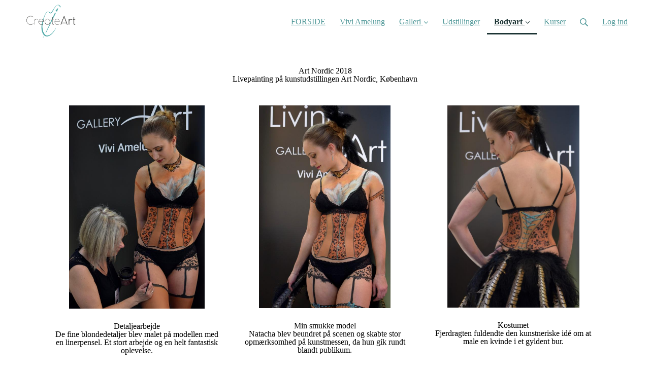

--- FILE ---
content_type: text/html; charset=utf-8
request_url: https://www.viviamelung.com/events
body_size: 10998
content:
<!DOCTYPE html>
<html class="themed-content-root">
  <head><meta http-equiv="Content-Type" content="text/html; charset=UTF-8"><script>
//<![CDATA[

      var callbacks = []
      var waitingForLogincheck = true
      window.onLogincheckComplete = callback => {
        if (waitingForLogincheck) {
          callbacks.push(callback)
        } else {
          // Logincheck already done, call this now
          callback()
        }
      };

      function logincheck_request(url) {
        var lc = document.createElement('script'); lc.type = 'text/javascript'; lc.async = true; lc.src = url;
        var s = document.getElementsByTagName('script')[0]; s.parentNode.insertBefore(lc, s);
      }

      function logincheck_response(result) {
        if (result.token) {
          document.cookie = '_simplero_autologin=' + result.token + '; expires=' + new Date(new Date().getTime() + 1000*60).toUTCString() + '; SameSite=None; Secure';
          window.location.reload();
        } else if (result.autologin_url) {
          window.location.href = result.autologin_url;
        } else {
          callbacks.forEach(callback => callback())
          waitingForLogincheck = false
        }
      }

    logincheck_request('https://secure.simplero.com/logincheck.js?account_id=34943&return_to=https%3A%2F%2Fwww.viviamelung.com%2Fevents&site_id=48066');
//]]>
</script><script>
  /*! modernizr 3.6.0 (Custom Build) | MIT *
  * https://modernizr.com/download/?-webp-setclasses !*/
  !function(e,n,A){function o(e,n){return typeof e===n}function t(){var e,n,A,t,a,i,l;for(var f in r)if(r.hasOwnProperty(f)){if(e=[],n=r[f],n.name&&(e.push(n.name.toLowerCase()),n.options&&n.options.aliases&&n.options.aliases.length))for(A=0;A<n.options.aliases.length;A++)e.push(n.options.aliases[A].toLowerCase());for(t=o(n.fn,"function")?n.fn():n.fn,a=0;a<e.length;a++)i=e[a],l=i.split("."),1===l.length?Modernizr[l[0]]=t:(!Modernizr[l[0]]||Modernizr[l[0]]instanceof Boolean||(Modernizr[l[0]]=new Boolean(Modernizr[l[0]])),Modernizr[l[0]][l[1]]=t),s.push((t?"":"no-")+l.join("-"))}}function a(e){var n=u.className,A=Modernizr._config.classPrefix||"";if(c&&(n=n.baseVal),Modernizr._config.enableJSClass){var o=new RegExp("(^|\s)"+A+"no-js(\s|$)");n=n.replace(o,"$1"+A+"js$2")}Modernizr._config.enableClasses&&(n+=" "+A+e.join(" "+A),c?u.className.baseVal=n:u.className=n)}function i(e,n){if("object"==typeof e)for(var A in e)f(e,A)&&i(A,e[A]);else{e=e.toLowerCase();var o=e.split("."),t=Modernizr[o[0]];if(2==o.length&&(t=t[o[1]]),"undefined"!=typeof t)return Modernizr;n="function"==typeof n?n():n,1==o.length?Modernizr[o[0]]=n:(!Modernizr[o[0]]||Modernizr[o[0]]instanceof Boolean||(Modernizr[o[0]]=new Boolean(Modernizr[o[0]])),Modernizr[o[0]][o[1]]=n),a([(n&&0!=n?"":"no-")+o.join("-")]),Modernizr._trigger(e,n)}return Modernizr}var s=[],r=[],l={_version:"3.6.0",_config:{classPrefix:"",enableClasses:!0,enableJSClass:!0,usePrefixes:!0},_q:[],on:function(e,n){var A=this;setTimeout(function(){n(A[e])},0)},addTest:function(e,n,A){r.push({name:e,fn:n,options:A})},addAsyncTest:function(e){r.push({name:null,fn:e})}},Modernizr=function(){};Modernizr.prototype=l,Modernizr=new Modernizr;var f,u=n.documentElement,c="svg"===u.nodeName.toLowerCase();!function(){var e={}.hasOwnProperty;f=o(e,"undefined")||o(e.call,"undefined")?function(e,n){return n in e&&o(e.constructor.prototype[n],"undefined")}:function(n,A){return e.call(n,A)}}(),l._l={},l.on=function(e,n){this._l[e]||(this._l[e]=[]),this._l[e].push(n),Modernizr.hasOwnProperty(e)&&setTimeout(function(){Modernizr._trigger(e,Modernizr[e])},0)},l._trigger=function(e,n){if(this._l[e]){var A=this._l[e];setTimeout(function(){var e,o;for(e=0;e<A.length;e++)(o=A[e])(n)},0),delete this._l[e]}},Modernizr._q.push(function(){l.addTest=i}),Modernizr.addAsyncTest(function(){function e(e,n,A){function o(n){var o=n&&"load"===n.type?1==t.width:!1,a="webp"===e;i(e,a&&o?new Boolean(o):o),A&&A(n)}var t=new Image;t.onerror=o,t.onload=o,t.src=n}var n=[{uri:"[data-uri]",name:"webp"},{uri:"[data-uri]",name:"webp.alpha"},{uri:"[data-uri]",name:"webp.animation"},{uri:"[data-uri]",name:"webp.lossless"}],A=n.shift();e(A.name,A.uri,function(A){if(A&&"load"===A.type)for(var o=0;o<n.length;o++)e(n[o].name,n[o].uri)})}),t(),a(s),delete l.addTest,delete l.addAsyncTest;for(var p=0;p<Modernizr._q.length;p++)Modernizr._q[p]();e.Modernizr=Modernizr}(window,document);
</script>

    <meta charset="utf-8">
    <meta name="viewport" content="width=device-width, initial-scale=1">
    <style>.heading .heading__parent a:hover,.heading h1 a:hover,.heading .heading__parent a:focus,.heading h1 a:focus{color:#428e8e}.heading .heading__parent a:active,.heading h1 a:active{color:#3a7c7c}:root{--color-body:                    #fff;--color-body-rgb:                255, 255, 255;--color-body-most-contrasted-neutral-10-white: #f3f2f5;--color-body-alternate-most-contrasted-neutral-10-white: #f3f2f5;--color-body-darken-5:           #f2f2f2;--color-body-darken-2:           #fafafa;--color-body-alternate:          #f9f9f9;--color-body-alternate-rgb:      249, 249, 249;--color-body-alternate-darken-10: #e0e0e0;--color-border:                  #e9e9e9;--color-border-opacity-10:       rgba(233,233,233,0.1);--color-border-opacity-20:       rgba(233,233,233,0.2);--color-border-focus:            #c2c2c2;--color-header-text:             #519999;--color-header-text-hover:       #366666;--color-header-text-active:      #1c3434;--color-header-text-least-contrasted-6: #efefef;--color-header-bg:               #fff;--color-header-announcement-bg:  #5fd1b3;--color-header-announcement-contrast-9: #82dbc3;--color-header-announcement-text: #333;--color-header-border:            #e9e9e9;--color-transparent-header-text:  #fff;--color-transparent-header-text-active: #b3b3b3;--color-transparent-header-text-hover: #d9d9d9;--color-primary:                 #54afaf;--color-primary-transparentize-88: rgba(84,175,175,0.12);--color-primary-rgb:             84, 175, 175;--color-primary-darken-10:       #428e8e;--color-primary-lighten-10:      #77bfbf;--color-primary-hover:           #428e8e;--color-primary-active:          #3a7c7c;--color-primary-most-contrasted-white-black: #000;--color-secondary:               #141414;--color-text:                    #343434;--color-text-most-contrasted-white-black: #fff;--color-text-opacity-10:         rgba(52,52,52,0.1);--color-text-opacity-20:         rgba(52,52,52,0.2);--color-text-alternate:          #7a7a7a;--color-text-alternate-darken-5: #6d6d6d;--color-text-alternate-darken-10: #616161;--color-text-alternate-lighten-20: #adadad;--color-text-alternate-light:     #bababa;--color-text-alternate-hover:    #535353;--color-text-alternate-active:   #2d2d2d;--color-heading:                 #111;--color-heading-rgba-15:         rgba(17,17,17,0.15);--color-heading-rgba-80:         rgba(17,17,17,0.8);--color-button-bg:               #529999;--color-button-text:             #fff;--color-border-grey:             #ccc;--color-success:                 #30ad63;--color-error:                   #ad3030;--color-search-highlight:        rgba(34,77,80,0.1);--heading-font-family:           Arial,Helvetica,Arial,Verdana,Trebuchet MS,sans-serif;--heading-font-weight:           700;--heading-line-height:           1.4;--button-font-family:           Arial,Helvetica,Arial,Verdana,Trebuchet MS,sans-serif;--button-font-weight:           700;--site-width:                    1200px;--neutral:                       #111;--neutral-80:                    #343434;--neutral-60:                    #4e4e4e;--neutral-40:                    #676767;--neutral-20:                    #CFCDD6;--neutral-15:                    #DBD9E0;--neutral-10:                    #F3F2F5;--neutral-5:                     #FAFAFB;--neutral-alternate:             #111;--neutral-alternate-80:          #7a7a7a;--neutral-alternate-60:          #949494;--neutral-alternate-40:          #adadad;--border-radius-sm:              2px;--border-radius-md:              3px;--border-radius-lg:              4px;--section-spacing:               2.75rem;--section-spacing-xs:            0;--section-spacing-small:         1rem;--section-spacing-large:         4.125rem;--section-spacing-xlarge:        5.5rem;--section-spacing-mobile:        1rem;--base-font-size:                16px;--base-font-family:              Arial,Helvetica,Arial,Verdana,Trebuchet MS,sans-serif;--base-line-height:              1.6;--base-line-height-computed:     1.6rem;--comment-avatar-size:           36px;--comment-avatar-spacing:        .9375rem;--comment-spacing:               1.25rem;--header-height:                 5.5rem;--header-padding-vertical:       .625rem;--header-padding-horizontal:     .875rem;--header-font-size:              16px;--header-brand-inner-height:     3.125rem;--header-inner-height:           2.5rem;--grid-gutter:                   2.75rem;--sidebar-nav-padding-base:      .75rem;--sidebar-nav-padding-per-level: .75rem;--color-sidebar-link:            #757575;--color-sidebar-link-hover:      #4e4e4e;--color-sidebar-link-active:     #282828;--color-primary-body-mix:        #aad7d7;--color-sidebar-text:            #757575;--header-brand-padding-vertical: .3125rem;--footer-bg:                     #5c5c5b;--footer-bg-contrasted-8:        #fff;--footer-bg-contrasted-16:       #fff;--footer-color:                  #fff;--footer-color-bg-mix-67:        #c9c9c9;--footer-nav-font-size:          1rem;--footer-company-font-size:      .875rem;--color-button-bg:               #529999;--color-button-bg-opacity-075:   rgba(82,153,153,0.075);--color-button-bg-hover:         #407878;--color-button-bg-active:        #376767;--grid-gutter:                   2.75rem;--grid-gutter-mobile:            1rem;--vjs-color:                     #54afaf;--vjs-control-hover-color:       #54afaf;--section-spacing-responsive:    var(--section-spacing-mobile)}@media (min-width: 481px){:root{--section-spacing-responsive: var(--section-spacing)}}.heading h1 a{color:var(--color-heading)}.site-header .site-header__nav>li.site-header__nav__item--cta>a.btn--solid{border-color:#5fd1b3;background:#5fd1b3;color:#fff}.site-header .site-header__nav>li.site-header__nav__item--cta>a.btn--outline{border-color:#5fd1b3;color:#5fd1b3}.site-header .site-header__nav>li.site-header__nav__item--cta>a.btn--outline.btn--no-focus:focus:not(:disabled):not(:hover):not(:active){border-color:#5fd1b3;color:#5fd1b3;background:transparent}.site-header .site-header__nav>li.site-header__nav__item--cta>a.btn--solid:hover:not(:disabled),.site-header .site-header__nav>li.site-header__nav__item--cta>a.btn--solid:focus:not(:disabled),.site-header .site-header__nav>li.site-header__nav__item--cta>a.btn--outline:hover:not(:disabled),.site-header .site-header__nav>li.site-header__nav__item--cta>a.btn--outline:focus:not(:disabled){color:#fff;border-color:#4bcbaa;background:#4bcbaa}.site-header .site-header__nav>li.site-header__nav__item--cta>a.btn--solid:active:not(:disabled),.site-header .site-header__nav>li.site-header__nav__item--cta>a.btn--outline:active:not(:disabled){color:#fff;border-color:#38c5a0;background:#38c5a0}@media (min-width: 950px){.site-header--style-breathe .site-header__nav .site-header__nav__item__label{position:relative}.site-header--style-breathe .site-header__nav .site-header__nav__item__label:before{content:'';position:absolute;bottom:6px;left:0;width:0;height:2px;background:var(--footer-color);transform:translateZ(0px);transition:all 0.15s}.site-header--style-breathe .site-header__nav:hover .site-header__nav__item__label:before{left:0;width:100%}}.btn--success.btn--solid{border-color:#30ad63;background:#30ad63;color:#fff}.btn--success.btn--outline{border-color:#30ad63;color:#30ad63}.btn--success.btn--outline.btn--no-focus:focus:not(:disabled):not(:hover):not(:active){border-color:#30ad63;color:#30ad63;background:transparent}.btn--success.btn--solid:hover:not(:disabled),.btn--success.btn--solid:focus:not(:disabled),.btn--success.btn--outline:hover:not(:disabled),.btn--success.btn--outline:focus:not(:disabled){color:#fff;border-color:#2a9958;background:#2a9958}.btn--success.btn--solid:active:not(:disabled),.btn--success.btn--outline:active:not(:disabled){color:#fff;border-color:#25854c;background:#25854c}.btn--alternate.btn--solid{border-color:#7a7a7a;background:#7a7a7a;color:#fff}.btn--alternate.btn--outline{border-color:#7a7a7a;color:#7a7a7a}.btn--alternate.btn--outline.btn--no-focus:focus:not(:disabled):not(:hover):not(:active){border-color:#7a7a7a;color:#7a7a7a;background:transparent}.btn--alternate.btn--solid:hover:not(:disabled),.btn--alternate.btn--solid:focus:not(:disabled),.btn--alternate.btn--outline:hover:not(:disabled),.btn--alternate.btn--outline:focus:not(:disabled){color:#fff;border-color:#6d6d6d;background:#6d6d6d}.btn--alternate.btn--solid:active:not(:disabled),.btn--alternate.btn--outline:active:not(:disabled){color:#fff;border-color:#616161;background:#616161}.cc-window{border:1px solid #e9e9e9}
</style>
    

    

    <title>Events - Vivi Amelung</title>
    
  <link rel="alternate" type="application/rss+xml" title="Blog" href="https://www.viviamelung.com/blog.xml"><link rel="shortcut icon" type="image/x-icon" href="https://us.simplerousercontent.net/uploads/asset/file/6518328/favicon.png"><meta property="og:site_name" content="Vivi Amelung"><meta property="og:type" content="article"><meta name="twitter:card" content="summary"><meta name="title" property="title" content="Events"><meta property="og:title" content="Events"><meta name="twitter:title" content="Events"><meta property="og:url" content="https://www.viviamelung.com/events"><meta name="twitter:url" content="https://www.viviamelung.com/events"><link rel="canonical" href="https://www.viviamelung.com/events"><meta name="csrf-param" content="authenticity_token">
<meta name="csrf-token" content="CUcbPCTHbYZrPCVK_trYh-MOrVCXYZsRlK5zLGtvJwH3olqmdnBYAu0CV3N5KG3HUlkIjGKI5tmds9C-W_GYqA"><script src="https://assets0.simplero.com/packs/vite/assets/jquery-Be9y8_BM.js" crossorigin="anonymous" type="module"></script>
<script src="https://assets0.simplero.com/packs/vite/assets/site-DjpVM38R.js" crossorigin="anonymous" type="module"></script>
<script src="https://assets0.simplero.com/packs/vite/assets/index-C6JJ3U91.js" crossorigin="anonymous" type="module"></script>
<script src="https://assets0.simplero.com/packs/vite/assets/index-DG5QY38R.js" crossorigin="anonymous" type="module"></script>
<script src="https://assets0.simplero.com/packs/vite/assets/index-D895Aty8.js" crossorigin="anonymous" type="module"></script><link rel="modulepreload" href="https://assets0.simplero.com/packs/vite/assets/jquery-BUhUPmkV.js" as="script" crossorigin="anonymous">
<link rel="modulepreload" href="https://assets0.simplero.com/packs/vite/assets/_commonjsHelpers-BosuxZz1.js" as="script" crossorigin="anonymous">
<link rel="modulepreload" href="https://assets0.simplero.com/packs/vite/assets/site_editor-B4iQNOnB.js" as="script" crossorigin="anonymous">
<link rel="modulepreload" href="https://assets0.simplero.com/packs/vite/assets/index-BCh9TbPA.js" as="script" crossorigin="anonymous">
<link rel="modulepreload" href="https://assets0.simplero.com/packs/vite/assets/index-1y0m-tDY.js" as="script" crossorigin="anonymous">
<link rel="modulepreload" href="https://assets0.simplero.com/packs/vite/assets/checkboxes_group-Dox2lhft.js" as="script" crossorigin="anonymous">
<link rel="modulepreload" href="https://assets0.simplero.com/packs/vite/assets/add_params_to_url-C51MF6Vc.js" as="script" crossorigin="anonymous">
<link rel="modulepreload" href="https://assets0.simplero.com/packs/vite/assets/field_wrapper-DF-BbDjI.js" as="script" crossorigin="anonymous">
<link rel="modulepreload" href="https://assets0.simplero.com/packs/vite/assets/index-BVApNXUP.js" as="script" crossorigin="anonymous">
<link rel="modulepreload" href="https://assets0.simplero.com/packs/vite/assets/intl_phone-IM89LMyA.js" as="script" crossorigin="anonymous">
<link rel="modulepreload" href="https://assets0.simplero.com/packs/vite/assets/timer-0VCabdim.js" as="script" crossorigin="anonymous">
<link rel="modulepreload" href="https://assets0.simplero.com/packs/vite/assets/index-h6NTxCwi.js" as="script" crossorigin="anonymous">
<link rel="modulepreload" href="https://assets0.simplero.com/packs/vite/assets/preload-helper-Bc7v_Ddp.js" as="script" crossorigin="anonymous">
<link rel="modulepreload" href="https://assets0.simplero.com/packs/vite/assets/dom-B8sbAOCx.js" as="script" crossorigin="anonymous">
<link rel="modulepreload" href="https://assets0.simplero.com/packs/vite/assets/index-SuzqRTwP.js" as="script" crossorigin="anonymous">
<link rel="modulepreload" href="https://assets0.simplero.com/packs/vite/assets/process_response-B2k77-MR.js" as="script" crossorigin="anonymous">
<link rel="modulepreload" href="https://assets0.simplero.com/packs/vite/assets/api-BxPNj0Ts.js" as="script" crossorigin="anonymous">
<link rel="modulepreload" href="https://assets0.simplero.com/packs/vite/assets/index-BMwMmqZ9.js" as="script" crossorigin="anonymous">
<link rel="modulepreload" href="https://assets0.simplero.com/packs/vite/assets/rails-ujs-DdjBENKs.js" as="script" crossorigin="anonymous"><link rel="stylesheet" href="https://assets0.simplero.com/packs/vite/assets/site-Bu490IGQ.css" media="all">
<link rel="stylesheet" href="https://assets0.simplero.com/packs/vite/assets/index-CJmG_Nqz.css" media="all">
<link rel="stylesheet" href="https://assets0.simplero.com/packs/vite/assets/index-D3XppOMp.css" media="all">
<link rel="stylesheet" href="https://assets0.simplero.com/packs/vite/assets/index-BOhkefk5.css" media="all">
<link rel="stylesheet" href="https://assets0.simplero.com/packs/vite/assets/index-BEZX00ul.css" media="all">
<link rel="stylesheet" href="https://assets0.simplero.com/packs/vite/assets/checkboxes_group-DT3_OuZ7.css" media="all">
<link rel="stylesheet" href="https://assets0.simplero.com/packs/vite/assets/field_wrapper-BbaCoj7i.css" media="all">
<link rel="stylesheet" href="https://assets0.simplero.com/packs/vite/assets/index-woUO3tWC.css" media="all">
<link rel="stylesheet" href="https://assets0.simplero.com/packs/vite/assets/index-ndzvY1vf.css" media="all"><link rel="stylesheet" href="https://assets0.simplero.com/packs/vite/assets/index-CmMkricQ.css" media="all">
<link rel="stylesheet" href="https://assets0.simplero.com/packs/vite/assets/index-DQdT8sta.css" media="all">
<link rel="stylesheet" href="https://assets0.simplero.com/packs/vite/assets/index-BDKlu0_8.css" media="all">
<link rel="stylesheet" href="https://assets0.simplero.com/packs/vite/assets/index-DkiM4QDY.css" media="all">
<link rel="stylesheet" href="https://assets0.simplero.com/packs/vite/assets/index-B0m8wffa.css" media="all">
<link rel="stylesheet" href="https://assets0.simplero.com/packs/vite/assets/index-CQ1xjNj3.css" media="all"><!-- Global site tag (gtag.js) - Google Analytics -->
<script async src="https://www.googletagmanager.com/gtag/js?id=UA-64956722-2"></script>
<script>
  window.dataLayer = window.dataLayer || [];
  function gtag(){dataLayer.push(arguments);}
  gtag('js', new Date());

  gtag('config', 'UA-64956722-2');
</script>
<script>function simpleroJSCodea5f3931573db503b0e1cee214bb3427da413c759() {
  try {
    !function(f,b,e,v,n,t,s) {if(f.fbq)return;n=f.fbq=function(){n.callMethod?  n.callMethod.apply(n,arguments):n.queue.push(arguments)}; if(!f._fbq)f._fbq=n;n.push=n;n.loaded=!0;n.version='2.0'; n.queue=[];t=b.createElement(e);t.async=!0; t.src=v;s=b.getElementsByTagName(e)[0]; s.parentNode.insertBefore(t,s)}(window, document,'script', 'https://connect.facebook.net/en_US/fbevents.js'); fbq('init', '3094384297549055', {"ct":"columbus","st":"oh","zp":"43215","country":"us"});
 
fbq('track', 'PageView', {}, { eventID: '3094384297549055_ind0n54yxjjx9u70' });
  } catch(err) { console.log('an error occurred while running your js', err) }
}

function simpleroJSCodea5f3931573db503b0e1cee214bb3427da413c759Wrapper() {
  if (typeof simpleroCookieConsent == 'undefined') {
    console.log("simpleroCookieConsent is undefined, running provided JS anyway.")
    simpleroJSCodea5f3931573db503b0e1cee214bb3427da413c759()
  } else {
    simpleroCookieConsent.whenCookiesAllowed(simpleroJSCodea5f3931573db503b0e1cee214bb3427da413c759)
  }
}

// Wait for the document to be ready, otherwise simpleroCookieConsent may not be defined yet.
if (typeof simpleroCookieConsent != 'undefined' || document.readyState === "complete" || document.readyState === "loaded") {
  simpleroJSCodea5f3931573db503b0e1cee214bb3427da413c759Wrapper()
} else {
  document.addEventListener('DOMContentLoaded', simpleroJSCodea5f3931573db503b0e1cee214bb3427da413c759Wrapper)
}
</script><script async="async">(function() {
  let pageViewParams = {
    referrer: "",
    original_url: "https://www.viviamelung.com/events",
    split_test_page_id: ''
  }
  let csrfParam = document.querySelector('meta[name="csrf-param"]')?.getAttribute('content')
  let csrfToken = document.querySelector('meta[name="csrf-token"]')?.getAttribute('content')
  if (csrfParam && csrfToken) {
    pageViewParams[csrfParam] = csrfToken
  }
  fetch("/pages/156918/record_view", {
    method: 'POST',
    headers: {
      'Content-Type': 'application/x-www-form-urlencoded'
    },
    mode: 'no-cors',
    body: new URLSearchParams(pageViewParams)
  }).then(() => { document.body.setAttribute('data-simplero-page-view-recorded', '1') })
})()
</script></head>
  <body class="scrolltop page page--events sticky-header nav-top " data-page-id="156918" data-cookie-consent-manager='{"consentType":"info","countryCode":"US","createConsentRecordURL":"https://www.createart.dk/cookie_consent_records/create","content":{"href":"https://simplero.com/privacy-policy","header":"Cookies brugt på hjemmesiden!","message":"Denne hjemmeside bruger cookies for at sikre, at du får den bedste oplevelse på vores hjemmeside.","dismiss":"Forstået!","allow":"Tillad cookies","deny":"Afvis","link":"Læs mere","policy":"Cookiepolitik"},"position":"bottom","layout":"block","popupBg":"#ffffff","popupText":"#343434","buttonBg":"#5fd1b3","buttonText":"#ffffff"}' data-simplero-object-id="" data-simplero-render-mode="">
    
      







  <header class="site-header site-header--md site-header--style-">
    



    <div class="wrapper">
      <a class="site-header__brand" href="/"><picture><source srcset="https://img.simplerousercontent.net/scaled_image/6518327/ec062dcb18074d0b14a63c649cadbe249615bd35/logo-1500w-938h.webp" type="image/webp"></source><img alt="Vivi Amelung logo" class="" src="https://img.simplerousercontent.net/scaled_image/6518327/8b1840d56dccca9be8de2f14fd53084e4f001344/logo-1500w-938h.png" width="1500" height="938"></picture>
          </a>
      <a href="javascript:void(0)" class="site-header__nav-toggle">
        <span class="site-header__nav-toggle__open"><svg class="icon--size-" xmlns="http://www.w3.org/2000/svg" x="0" y="0" width="20" height="20" viewbox="0 0 20 20"><path fill="currentColor" d="M18.5 10.5c0 .3-.2.5-.5.5H2c-.3 0-.5-.2-.5-.5v-1c0-.3.2-.5.5-.5h16c.3 0 .5.2.5.5v1zm0 5c0-.3-.2-.5-.5-.5H2c-.3 0-.5.2-.5.5v1c0 .3.2.5.5.5h16c.3 0 .5-.2.5-.5v-1zm0-12c0-.3-.2-.5-.5-.5H2c-.3 0-.5.2-.5.5v1c0 .3.2.5.5.5h16c.3 0 .5-.2.5-.5v-1z"></path></svg></span>
        <span class="site-header__nav-toggle__close"><svg class="icon--size-" xmlns="http://www.w3.org/2000/svg" x="0" y="0" width="20" height="20" viewbox="0 0 20 20"><path fill="currentColor" d="M11.4 10l5.7-5.7c.2-.2.2-.5 0-.7l-.7-.7c-.2-.2-.5-.2-.7 0L10 8.6 4.3 2.9c-.2-.2-.5-.2-.7 0l-.7.7c-.2.2-.2.5 0 .7L8.6 10l-5.7 5.7c-.2.2-.2.5 0 .7l.7.7c.2.2.5.2.7 0l5.7-5.7 5.7 5.7c.2.2.5.2.7 0l.7-.7c.2-.2.2-.5 0-.7L11.4 10z"></path></svg></span>
      </a>

      <nav class="site-header--mobile-closed__hidden">
        <ul class="site-header__nav">
          
            
            
            

            <li class="site-header__nav__item site-header__nav__item--type-page site-header__nav__item--page--hjem" id="site-header__nav__item__341615">
              <a href="https://www.viviamelung.com/">
                
                <span class="site-header__nav__item__label">FORSIDE</span> 
                
              </a></li>
          
            
            
            

            <li class="site-header__nav__item site-header__nav__item--type-page site-header__nav__item--page--vivi-amelung" id="site-header__nav__item__341657">
              <a href="https://www.viviamelung.com/vivi-amelung">
                
                <span class="site-header__nav__item__label">Vivi Amelung</span> 
                
              </a></li>
          
            
            
            

            <li class="site-header__nav__item site-header__nav__item--type-page site-header__nav__item--page--galleri site-header__nav__item--has-dropdown " id="site-header__nav__item__341619">
              <a href="https://www.viviamelung.com/galleri">
                
                <span class="site-header__nav__item__label">Galleri</span> 
                <svg class="icon--size-" xmlns="http://www.w3.org/2000/svg" version="1.1" x="0" y="0" width="8" height="5" viewbox="0 0 8 5"><path fill="currentColor" d="M7.1.2c.1-.1.1-.1.2-.1s.2 0 .2.1l.4.4c.1.2.1.3 0 .5L4.2 4.8s-.1.1-.2.1-.2 0-.2-.1L.1 1.1C0 .9 0 .8.1.6L.5.2C.6.1.6.1.7.1S.9.1.9.2L4 3.3 7.1.2z"></path></svg>
              </a><ul class="site-header__dropdown site-header__dropdown--left"><li class="site-header__dropdown__item
  ">
  <a href="https://www.viviamelung.com/the-ultimate-collection">
    <span class="site-header__dropdown__item__label">The Ultimate Collection</span> 
  </a></li>
<li class="site-header__dropdown__item
  ">
  <a href="https://www.viviamelung.com/nature-calls">
    <span class="site-header__dropdown__item__label">Nature calls</span> 
  </a></li>
<li class="site-header__dropdown__item
  ">
  <a href="https://www.viviamelung.com/vingesus">
    <span class="site-header__dropdown__item__label">Vingesus</span> 
  </a></li>
<li class="site-header__dropdown__item
  ">
  <a href="https://www.viviamelung.com/wings-of-joy">
    <span class="site-header__dropdown__item__label">Wings of Joy</span> 
  </a></li>
<li class="site-header__dropdown__item
  ">
  <a href="https://www.viviamelung.com/wild-expressions">
    <span class="site-header__dropdown__item__label">Wild Expressions</span> 
  </a></li>
<li class="site-header__dropdown__item
  ">
  <a href="https://www.viviamelung.com/choice-of-life">
    <span class="site-header__dropdown__item__label">Choice of life</span> 
  </a></li>
<li class="site-header__dropdown__item
  ">
  <a href="https://www.viviamelung.com/birds">
    <span class="site-header__dropdown__item__label">Birds</span> 
  </a></li>
<li class="site-header__dropdown__item
  ">
  <a href="https://www.viviamelung.com/figurative">
    <span class="site-header__dropdown__item__label">Figurative </span> 
  </a></li>
<li class="site-header__dropdown__item
  ">
  <a href="https://www.viviamelung.com/abstrakte">
    <span class="site-header__dropdown__item__label">Abstrakte</span> 
  </a></li>
<li class="site-header__dropdown__item
  ">
  <a href="https://www.viviamelung.com/giclee-print">
    <span class="site-header__dropdown__item__label">Giclée print</span> 
  </a></li>
<li class="site-header__dropdown__item
  ">
  <a href="https://www.viviamelung.com/malerejsen">
    <span class="site-header__dropdown__item__label">Malerejsen</span> 
  </a></li>
</ul></li>
          
            
            
            

            <li class="site-header__nav__item site-header__nav__item--type-page site-header__nav__item--page--udstillinger" id="site-header__nav__item__341658">
              <a href="https://www.viviamelung.com/udstillinger">
                
                <span class="site-header__nav__item__label">Udstillinger</span> 
                
              </a></li>
          
            
            
            

            <li class="site-header__nav__item site-header__nav__item--type-page site-header__nav__item--page--bodyart site-header__nav__item--active site-header__nav__item--child-active site-header__nav__item--has-dropdown " id="site-header__nav__item__341736">
              <a href="https://www.viviamelung.com/bodyart">
                
                <span class="site-header__nav__item__label">Bodyart</span> 
                <svg class="icon--size-" xmlns="http://www.w3.org/2000/svg" version="1.1" x="0" y="0" width="8" height="5" viewbox="0 0 8 5"><path fill="currentColor" d="M7.1.2c.1-.1.1-.1.2-.1s.2 0 .2.1l.4.4c.1.2.1.3 0 .5L4.2 4.8s-.1.1-.2.1-.2 0-.2-.1L.1 1.1C0 .9 0 .8.1.6L.5.2C.6.1.6.1.7.1S.9.1.9.2L4 3.3 7.1.2z"></path></svg>
              </a><ul class="site-header__dropdown site-header__dropdown--left"><li class="site-header__dropdown__item
  ">
  <a href="https://www.viviamelung.com/bodypaint">
    <span class="site-header__dropdown__item__label">Bodypaint </span> 
  </a></li>
<li class="site-header__dropdown__item
  ">
  <a href="https://www.viviamelung.com/ansigtsmaling">
    <span class="site-header__dropdown__item__label">Ansigtsmaling</span> 
  </a></li>
<li class="site-header__dropdown__item
   site-header__dropdown__item--active ">
  <a href="https://www.viviamelung.com/events">
    <span class="site-header__dropdown__item__label">Events</span> <span class="sr-only">(current)</span>
  </a></li>
</ul></li>
          
            
            
            

            <li class="site-header__nav__item site-header__nav__item--type-page site-header__nav__item--page--kursusaktiviteter" id="site-header__nav__item__341753">
              <a href="https://www.viviamelung.com/kursusaktiviteter">
                
                <span class="site-header__nav__item__label">Kurser</span> 
                
              </a></li>
          
          
            <li class="site-header__nav__item site-header__nav__item--search">
              <a href="javascript:void(0)">
                <span class="mobile-hidden"><svg class="icon--size-" xmlns="http://www.w3.org/2000/svg" viewbox="0 0 16 16"><path fill="currentColor" d="M10.031,11.518c-1.032,0.735 -2.294,1.167 -3.656,1.167c-3.484,0 -6.308,-2.824 -6.308,-6.307c0,-3.484 2.824,-6.308 6.308,-6.308c3.483,0 6.307,2.824 6.307,6.308c0,1.362 -0.432,2.624 -1.167,3.656l4.144,4.144c0.408,0.408 0.405,1.061 0,1.466l-0.018,0.018c-0.404,0.404 -1.061,0.405 -1.466,0l-4.144,-4.144Zm-3.656,-0.317c2.663,0 4.823,-2.16 4.823,-4.823c0,-2.664 -2.16,-4.824 -4.823,-4.824c-2.664,0 -4.824,2.16 -4.824,4.824c0,2.663 2.16,4.823 4.824,4.823Z"></path></svg></span>
                <span class="mobile-only">Søg</span>
              </a>
            </li>
          

          

          
          

          
            
              <li class="site-header__nav__item site-header__nav__item--login
                
                
              ">
                
  <a href="https://secure.simplero.com/login?account_id=34943&amp;return_to=https%3A%2F%2Fwww.viviamelung.com%2Fevents&amp;site_id=48066">
    Log ind
  </a>


              </li>
            
            
          

          
        </ul>
      </nav>
      
    </div>
    <div class="site-header__search global-search site-header__search--closed">
  <div class="site-header__search__wrapper search__wrapper">
    <form action="/search" data-remote="true" class="site-header_search__form wrapper wrapper--padded search-bar">
      <span class="site-header_search__form__glass"><svg class="icon--size-" xmlns="http://www.w3.org/2000/svg" viewbox="0 0 16 16"><path fill="currentColor" d="M10.031,11.518c-1.032,0.735 -2.294,1.167 -3.656,1.167c-3.484,0 -6.308,-2.824 -6.308,-6.307c0,-3.484 2.824,-6.308 6.308,-6.308c3.483,0 6.307,2.824 6.307,6.308c0,1.362 -0.432,2.624 -1.167,3.656l4.144,4.144c0.408,0.408 0.405,1.061 0,1.466l-0.018,0.018c-0.404,0.404 -1.061,0.405 -1.466,0l-4.144,-4.144Zm-3.656,-0.317c2.663,0 4.823,-2.16 4.823,-4.823c0,-2.664 -2.16,-4.824 -4.823,-4.824c-2.664,0 -4.824,2.16 -4.824,4.824c0,2.663 2.16,4.823 4.824,4.823Z"></path></svg></span>
      <input type="search" class="form-control search-field-with-close" name="q" data-behavior="autocomplete-form-field" value="" placeholder="Search…">
      <div class="search-bar__bar-loader progress-bar"></div>
      <span class="site-header_search__form__close clear-field"><svg class="icon--size-" xmlns="http://www.w3.org/2000/svg" x="0" y="0" width="20" height="20" viewbox="0 0 20 20"><path fill="currentColor" d="M11.4 10l5.7-5.7c.2-.2.2-.5 0-.7l-.7-.7c-.2-.2-.5-.2-.7 0L10 8.6 4.3 2.9c-.2-.2-.5-.2-.7 0l-.7.7c-.2.2-.2.5 0 .7L8.6 10l-5.7 5.7c-.2.2-.2.5 0 .7l.7.7c.2.2.5.2.7 0l5.7-5.7 5.7 5.7c.2.2.5.2.7 0l.7-.7c.2-.2.2-.5 0-.7L11.4 10z"></path></svg></span>
      <span class="site-header_search__form__expand">
<svg width="14" height="14" viewbox="0 0 14 14" fill="currentColor" xmlns="http://www.w3.org/2000/svg">
  <path d="M5.005 8.06641L2.77977 10.2916L1.49379 9.00566C1.32625 8.8384 1.10305 8.74954 0.875 8.74954C0.762426 8.74954 0.648621 8.77165 0.540039 8.81598C0.212734 8.95141 0 9.27071 0 9.62426V13.3184C0.0011293 13.7074 0.295039 14 0.657344 14H4.37609C4.72992 14 5.04957 13.7868 5.18437 13.46C5.32025 13.1327 5.24505 12.7567 4.99466 12.5065L3.70869 11.2205L5.93392 8.99527C6.19027 8.73893 6.19027 8.32371 5.93392 8.06723C5.67757 7.81074 5.26203 7.81211 5.005 8.06641ZM13.3202 0H9.60148C9.24766 0 8.92801 0.213199 8.7932 0.540039C8.65733 0.867344 8.73253 1.24332 8.98291 1.49352L10.2692 2.77949L8.04393 5.00473C7.78758 5.26107 7.78758 5.67629 8.04393 5.93277C8.30028 6.18926 8.71549 6.18912 8.97198 5.93277L11.1972 3.70754L12.4832 4.99352C12.6507 5.16078 12.8742 5.24918 13.102 5.24918C13.2146 5.24918 13.3282 5.22753 13.4367 5.1832C13.7878 5.04766 14.0011 4.72773 14.0011 4.35039V0.631641C14.0011 0.293945 13.7085 0 13.3202 0Z" fill="currentColor"></path>
</svg>
</span>
      <div class="search-bar__btn">
        <input type="submit" value="Søg" class="btn btn--solid btn--md">
      </div>
    </form>
    <div class="search__results"></div>
  </div>
</div>

    
  </header>


    

    <div class="page-content">
      <div class="notice-container" id="notice-container">
  
</div>


      <div class="simplero-section " id="simplero-section-1614536094001" data-simplero-section-id="1614536094001" data-simplero-section-type="features">





  



<style>
    #simplero-section-1614536094001 .section{background:transparent}#simplero-section-1614536094001 .overlay-section-background,#simplero-section-1614536094001 .overlay-video-background{position:absolute;top:0;left:0;right:0;bottom:0;top:0;z-index:1;background:transparent}#simplero-section-1614536094001 .section-background-video .video--section-background{display:none}#simplero-section-1614536094001 .overlay-video-background{overflow:hidden}#simplero-section-1614536094001 .overlay-section-background--alternate{background:var(--color-body-alternate)}

</style>



<div data-section-id="1614536094001" id="overlay-background-1614536094001" class="overlay-section-background overlay-section-background--default "></div>











<style>
  #simplero-section-1614536094001 .style-boxed .feature__content{padding:18px}#simplero-section-1614536094001 .style-boxed .feature__content.box{background-color:#ffffff}

</style>


    


<div class="section section--features section--default  ">


  <div class="wrapper wrapper--padded style-default">
  
    
        
<div class="section__header-text">
  <div class="wysiwyg-content"><h2 style="text-align: center;">Art Nordic 2018</h2>
<p style="text-align: center;">Livepainting på kunstudstillingen Art Nordic, København</p></div>
</div>


<div class="grid grid--margins">
  
    
      <div id="feature-block-1" class="feature  grid__item lg--one-third   feature--image-placement-top">
        <div class="feature__content box ">
          
            <div class="feature__image image-alignment--center">
              

              
                
                
                  <img alt="" src="https://img.simplerousercontent.net/scaled_image/4773808/8ee7cd59b709e096a56d726b9a5669bd0a4238b7/Bodypaint-dag-2-2-533w-800h.jpg" width="267" height="400">
                
              
              
            </div>
          

          <div class="wysiwyg-content"><h4 style="text-align: center;">Detaljearbejde</h4>
<p style="text-align: center;">De fine blondedetaljer blev malet på modellen med en linerpensel. Et stort arbejde og en helt fantastisk oplevelse.</p></div>
        </div>
      </div>
    
  
    
      <div id="feature-block-2" class="feature  grid__item lg--one-third   feature--image-placement-top">
        <div class="feature__content box ">
          
            <div class="feature__image image-alignment--center">
              

              
                
                
                  <img alt="" src="https://img.simplerousercontent.net/scaled_image/4773813/c803b646003db1c1bdf8f9eb827c33e8ba81f5eb/Bodypaint-dag-2-4-518w-800h.jpg" width="259" height="400">
                
              
              
            </div>
          

          <div class="wysiwyg-content"><h4 style="text-align: center;">Min smukke model</h4>
<p style="text-align: center;">Natacha blev beundret på scenen og skabte stor opmærksomhed på kunstmessen, da hun gik rundt blandt publikum.</p></div>
        </div>
      </div>
    
  
    
      <div id="feature-block-1614540720193" class="feature  grid__item lg--one-third   feature--image-placement-top">
        <div class="feature__content box ">
          
            <div class="feature__image image-alignment--center">
              

              
                
                
                  <img alt="" src="https://img.simplerousercontent.net/scaled_image/4773977/b5ccd2b5b4d0f140893f71c65cfd2725073d1dcb/Bodypaint-dag-2-6-2--521w-800h.jpg" width="260" height="400">
                
              
              
            </div>
          

          <div class="wysiwyg-content"><h4 style="text-align: center;">Kostumet</h4>
<p style="text-align: center;">Fjerdragten fuldendte den kunstneriske idé om at male en kvinde i et gyldent bur.</p></div>
        </div>
      </div>
    
  
    
      <div id="feature-block-1614536646598" class="feature  grid__item lg--one-third   feature--image-placement-top">
        <div class="feature__content box ">
          
            <div class="feature__image image-alignment--center">
              

              
                
                
                  <img alt="" src="https://img.simplerousercontent.net/scaled_image/4773824/36657757f6b16057b095946e4dc9be5d548b8dc7/Bodypaint-dag-2-harpe-1-1--533w-800h.jpg" width="267" height="400">
                
              
              
            </div>
          

          <div class="wysiwyg-content"><h4 style="text-align: center;">Et pletskud</h4>
<p style="text-align: center;">Natacha blev fulgt af fotografer, der forevigede øjeblikket med en række af dejlige billeder.</p></div>
        </div>
      </div>
    
  
    
      <div id="feature-block-3" class="feature  grid__item lg--one-third   feature--image-placement-top">
        <div class="feature__content box ">
          
            <div class="feature__image image-alignment--center">
              

              
                
                
                  <img alt="" src="https://img.simplerousercontent.net/scaled_image/4773823/711755486c1108facbb7340058a60089090b6604/Bodypaint-dag-2-afslutning-1-533w-800h.jpg" width="267" height="400">
                
              
              
            </div>
          

          <div class="wysiwyg-content"><h4 style="text-align: center;">Tale og blomster</h4>
<p style="text-align: center;">Tak til Laynett der arrangerede Art Nordic kunstmessen - og for de flotte lykønskninger med at skabe levende kunst LIVE.</p></div>
        </div>
      </div>
    
  
</div>  

    
  </div>
</div>


</div><div class="simplero-section " id="simplero-section-1614541205623" data-simplero-section-id="1614541205623" data-simplero-section-type="features">





  



<style>
    #simplero-section-1614541205623 .section{background:transparent}#simplero-section-1614541205623 .overlay-section-background,#simplero-section-1614541205623 .overlay-video-background{position:absolute;top:0;left:0;right:0;bottom:0;top:0;z-index:1;background:transparent}#simplero-section-1614541205623 .section-background-video .video--section-background{display:none}#simplero-section-1614541205623 .overlay-video-background{overflow:hidden}#simplero-section-1614541205623 .overlay-section-background--alternate{background:var(--color-body-alternate)}

</style>



<div data-section-id="1614541205623" id="overlay-background-1614541205623" class="overlay-section-background overlay-section-background--default "></div>











<style>
  #simplero-section-1614541205623 .style-boxed .feature__content{padding:18px}#simplero-section-1614541205623 .style-boxed .feature__content.box{background-color:#ffffff}

</style>


    


<div class="section section--features section--default  ">


  <div class="wrapper wrapper--padded style-default">
  
    
        
<div class="section__header-text">
  <div class="wysiwyg-content"><h2 style="text-align: center;">Bodypaint event i Amagercentret</h2>
<p style="text-align: center;">Det skabte stor opmærksomhed, da kunderne i centeret kunne opleve en halvnøgen model blive malet for øjnene af publikum. At betragte den bare hud som et levende lærred, der blev til et kunstværk var både en stor oplevelse og en smule grænseoverskridende for dem, der uforberedt blev tilskuere til forandringen.</p></div>
</div>


<div class="grid grid--margins">
  
    
      <div id="feature-block-1" class="feature  grid__item lg--one-third   feature--image-placement-top">
        <div class="feature__content box ">
          
            <div class="feature__image image-alignment--center">
              

              
                
                
                  <img alt="" src="https://img.simplerousercontent.net/scaled_image/4774005/0fe4249266aea13050b320e1f49b891c1b0ad15e/Bodypaint-Model-corsage-for-533w-800h.JPG" width="267" height="400">
                
              
              
            </div>
          

          <div class="wysiwyg-content"><h4 style="text-align: center;"> </h4></div>
        </div>
      </div>
    
  
    
      <div id="feature-block-2" class="feature  grid__item lg--one-third   feature--image-placement-top">
        <div class="feature__content box ">
          
            <div class="feature__image image-alignment--center">
              

              
                
                
                  <img alt="" src="https://img.simplerousercontent.net/scaled_image/4774008/eaac68e07fca7f20afd97fc543500e9ef35b62be/Bodypaint-Model-corsage-bag-533w-800h.JPG" width="267" height="400">
                
              
              
            </div>
          

          <div class="wysiwyg-content"><h4 style="text-align: center;"> </h4></div>
        </div>
      </div>
    
  
    
      <div id="feature-block-3" class="feature  grid__item lg--one-third   feature--image-placement-top">
        <div class="feature__content box ">
          
            <div class="feature__image image-alignment--center">
              

              
                
                
                  <img alt="" src="https://img.simplerousercontent.net/scaled_image/4774012/f4f0409660b9e18bf688980acfc616a31f67d3f5/Bodypaint-Vivi-og-Model-corsage-533w-800h.JPG" width="267" height="400">
                
              
              
            </div>
          

          <div class="wysiwyg-content"><h4 style="text-align: center;"> </h4></div>
        </div>
      </div>
    
  
</div>  

    
  </div>
</div>


</div><div class="simplero-section " id="simplero-section-1614702538918" data-simplero-section-id="1614702538918" data-simplero-section-type="custom_footer">







<style>
  .site-footer:not(.site-footer--custom-section){display:none !important}#simplero-section-1614702538918 .section--testimonials .section--footer .footer-nav__link{border-bottom:2px solid #999;font-size:14px;font-weight:700}

</style>

<div class="section section--footer">
  <footer class="site-footer site-footer--custom-section">
    <div class="wrapper wrapper--padded">
      <div class="grid grid--margins site-footer__nav-social">
        <div class="grid__item text-center">
            <ul class="footer-social">
              
                
                  <li><a href="https://www.instagram.com/viviamelung/" class="footer-social__link footer-social__link--instagram" title="Instagram" target="instagram"><svg class="icon--size-" xmlns="http://www.w3.org/2000/svg" version="1.1" x="0" y="0" width="16" height="16" viewbox="0 0 16 16"><path fill="currentColor" d="M15.6 2.8c-.2-.5-.5-1-.9-1.4-.4-.4-.9-.7-1.4-.9-.5-.2-1.1-.3-1.9-.4C10.4 0 10.2 0 8 0H4.7c-.9 0-1.4.2-1.9.4s-1 .5-1.4.9-.8.9-1 1.5C.2 3.3.1 3.9 0 4.7v6.6c0 .9.2 1.4.4 1.9s.5 1 .9 1.4c.4.4.9.7 1.4.9.5.2 1.1.3 1.9.4h6.6c.9 0 1.4-.2 1.9-.4s1-.5 1.4-.9c.4-.4.7-.9.9-1.4.2-.5.3-1.1.4-1.9V8 4.7c.1-.9 0-1.4-.2-1.9zm-1.1 8.4c0 .8-.2 1.2-.3 1.5-.1.4-.3.6-.6.9-.3.3-.5.5-.9.6-.3.1-.7.2-1.5.3H4.8c-.8 0-1.2-.2-1.5-.3-.4-.1-.6-.3-.9-.6-.3-.3-.5-.5-.6-.9-.1-.3-.2-.7-.3-1.5V8 4.8c0-.8.2-1.2.3-1.5.1-.4.3-.6.6-.9s.5-.5.9-.6c.3-.1.7-.3 1.5-.3h6.4c.8 0 1.2.2 1.5.3.4.1.6.3.9.6s.5.5.6.9c.1.3.2.7.3 1.5v6.4zM8 3.9C5.7 3.9 3.9 5.7 3.9 8s1.8 4.1 4.1 4.1 4.1-1.8 4.1-4.1S10.3 3.9 8 3.9zm0 6.8c-1.5 0-2.7-1.2-2.7-2.7 0-1.5 1.2-2.7 2.7-2.7s2.7 1.2 2.7 2.7c0 1.5-1.2 2.7-2.7 2.7zm4.3-7.9c.5 0 1 .4 1 1 0 .5-.4 1-1 1-.5 0-1-.4-1-1s.4-1 1-1z"></path></svg></a></li>
                
              
                
                  <li><a href="https://www.facebook.com/viviamelung" class="footer-social__link footer-social__link--facebook" title="Facebook" target="facebook"><svg class="icon--size-" xmlns="http://www.w3.org/2000/svg" version="1.1" x="0" y="0" width="9" height="16" viewbox="0 0 9 16"><path fill="currentColor" d="M5.7 16V8.7h2.5l.4-2.8H5.7V4c0-.8.2-1.4 1.4-1.4h1.5V.1C8.4.1 7.5 0 6.5 0 4.3 0 2.8 1.3 2.8 3.8v2.1H.3v2.8h2.5V16h2.9z"></path></svg></a></li>
                
              
            </ul>
        </div>

        <div class="grid__item text-center">
        <ul class="footer-nav">
          
            
          
            
          
        </ul>
      </div>
      </div>

      <div class="site-footer__company">
       <div class="wysiwyg-content"><p>Copyright © 2021 - Vivi Amelung</p></div>
      </div>
    </div>
  </footer>
</div>


</div>



        














<footer class="site-footer site-footer--simple">
  
    <div class="wrapper wrapper--padded">
      <div class="grid grid--margins site-footer__nav-social">
        
          <div class="grid__item lg--one-half md--one-half sm--text-center">
            
  <ul class="footer-nav">
    
      <li><a href="mailto:academy@createart.dk">Kundeservice</a></li>
    
      <li><a href="https://www.createart.dk/terms">Handelsbetingelser</a></li>
    
  </ul>

          </div>
        
        <div class="grid__item lg--one-half lg--text-right md--one-half md--text-right sm--text-center">
            
  
  


        </div>
      </div>

      <div class="site-footer__company">
        
  

        
  <p class="site-footer__company__items">
    <span class="site-footer__copyright-and-company-name">
      <span class="site-footer__company__item site-footer__copyright-notice">
        Copyright © 2026
      </span>
      <span class="site-footer__company__item site-footer__company-name">
        CreateArt  <span class="sep">·</span>
      </span>
    </span>

    
      <span class="site-footer__company__item site-footer__address">
        Morænevej 21 <span class="sep">·</span> 3550 Slangerup <span class="sep">·</span> Danmark
      </span>
    

    
  </p>

        
  

        
  

      </div>
    </div>
  
</footer>

      
    </div>

    

    
  </body>
</html>
